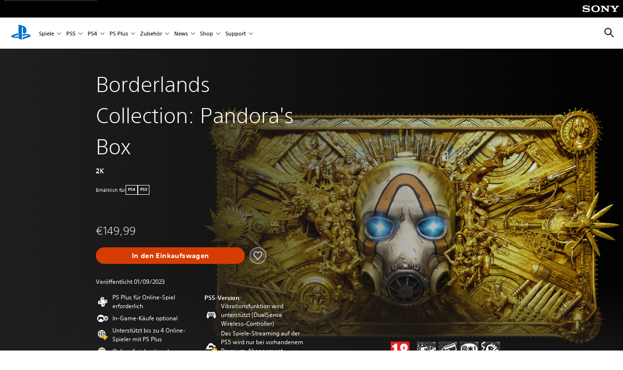

--- FILE ---
content_type: application/x-javascript
request_url: https://static.playstation.com/wca/v2/js/gameInfo.069a7f4d6317e618f13e.js
body_size: 2882
content:
(window.pswCommerceAnywhere=window.pswCommerceAnywhere||[]).push([[15],{272:function(e,t,n){"use strict";n.r(t);var r=n(29),a=n(19),s=n.n(a),o=n(3),c=n.n(o),l=n(0),u=n(1),p=n.n(u),i=n(2),g=n.n(i),f=n(21),d=n.n(f),m=n(20),b=n.n(m),y=n(18),v=n.n(y),w=n(5),O=n(112),h=n(28),P=n.n(h),j=function(e,t){var n=!!e.ps4.length||!!t.ps4.length,r=!!e.ps5.length||!!t.ps5.length;return n&&!r||!n&&r},L=function(e,t){return P()(e.ps4).sort().toString()!==P()(e.ps5).sort().toString()||P()(t.ps4).sort().toString()!==P()(t.ps5).sort().toString()};function k(e){var t=function(){if("undefined"==typeof Reflect||!Reflect.construct)return!1;if(Reflect.construct.sham)return!1;if("function"==typeof Proxy)return!0;try{return Date.prototype.toString.call(Reflect.construct(Date,[],(function(){}))),!0}catch(e){return!1}}();return function(){var n,r=v()(e);if(t){var a=v()(this).constructor;n=Reflect.construct(r,arguments,a)}else n=r.apply(this,arguments);return b()(this,n)}}var D=function(e){d()(n,e);var t=k(n);function n(){return p()(this,n),t.apply(this,arguments)}return g()(n,[{key:"render",value:function(){var e=this.props,t=e.format,n=e.genres,r=e.platforms,a=e.publisherName,s=e.qa,o=e.releaseDate,c=e.releaseDateType,u=e.screenLanguages,p=e.screenLanguagesByPlatform,i=e.spokenLanguages,g=e.spokenLanguagesByPlatform,f=[{key:"msgid_platform",value:function(){return r},dataQa:"".concat(s,"#platform")},{key:"msgid_release",value:function(){return o&&t("date",o,Object(O.a)(c))},dataQa:"".concat(s,"#releaseDate")},{key:"msgid_publisher_no_colon",value:function(){return a},dataQa:"".concat(s,"#publisher")},{key:"msgid_genres",value:function(){return n&&l.g.createElement("span",{style:{textTransform:"capitalize"}},n)},dataQa:"".concat(s,"#genre")}];return!function(){var e=arguments.length>0&&void 0!==arguments[0]?arguments[0]:{ps4:[],ps5:[]},t=arguments.length>1&&void 0!==arguments[1]?arguments[1]:{ps4:[],ps5:[]};return!j(e,t)&&L(e,t)}(g,p)?(f.push({key:"msgid_voice",value:function(){return i},dataQa:"".concat(s,"#voice")}),f.push({key:"msgid_screen_languages",value:function(){return u},dataQa:"".concat(s,"#subtitles")})):(g.ps5.length&&f.push({key:"msgid_ps5_voice_colon",value:function(){return t("languages",g.ps5)},dataQa:"".concat(s,"#ps5Voice")}),p.ps5.length&&f.push({key:"msgid_ps5_screen_languages_colon",value:function(){return t("screenLanguages",p.ps5)},dataQa:"".concat(s,"#ps5Subtitles")}),g.ps4.length&&f.push({key:"msgid_ps4_voice_colon",value:function(){return t("languages",g.ps4)},dataQa:"".concat(s,"#ps4Voice")}),p.ps4.length&&f.push({key:"msgid_ps4_screen_languages_colon",value:function(){return t("screenLanguages",p.ps4)},dataQa:"".concat(s,"#ps4Subtitles")})),l.g.createElement("dl",{"data-qa":s,className:Object(w.b)("psw-l-grid","psw-fill-x","psw-m-y-0")},f.map((function(e){var n=e.key,r=e.value,a=e.dataQa,s=r();return s&&l.g.createElement(l.c,{key:n},l.g.createElement("dt",{className:Object(w.b)("psw-p-l-6","psw-p-l-0@tablet-s","psw-l-w-1/2","psw-l-w-1/6@tablet-s","psw-l-w-1/6@tablet-l","psw-l-w-1/24@laptop","psw-l-w-1/12@desktop","psw-l-w-1/12@max"),"data-qa":"".concat(a,"-key")},"".concat(t("string",n),":")),l.g.createElement("dd",{className:Object(w.b)("psw-p-r-6","psw-p-r-0@tablet-s","psw-t-bold","psw-l-w-1/2","psw-l-w-1/6@tablet-s","psw-l-w-1/6@tablet-l","psw-l-w-1/8@laptop","psw-l-w-1/6@desktop","psw-l-w-1/6@max"),"data-qa":"".concat(a,"-value")},s))})))}}]),n}(l.d);D.defaultProps={format:function(){return arguments.length<=1?void 0:arguments[1]},genres:"",platforms:"",publisherName:"",qa:"mfe-release-information",releaseDate:"",releaseDateType:"",screenLanguages:"",screenLanguagesByPlatform:{ps4:[],ps5:[]},spokenLanguages:"",spokenLanguagesByPlatform:{ps4:[],ps5:[]}};var I=D;function E(e){var t=function(){if("undefined"==typeof Reflect||!Reflect.construct)return!1;if(Reflect.construct.sham)return!1;if("function"==typeof Proxy)return!0;try{return Date.prototype.toString.call(Reflect.construct(Date,[],(function(){}))),!0}catch(e){return!1}}();return function(){var n,r=v()(e);if(t){var a=v()(this).constructor;n=Reflect.construct(r,arguments,a)}else n=r.apply(this,arguments);return b()(this,n)}}var _=function(e){d()(n,e);var t=E(n);function n(){return p()(this,n),t.apply(this,arguments)}return g()(n,[{key:"render",value:function(){var e,t=this.props,n=t.format,r=t.genres,a=t.legal,s=t.platforms,o=t.publisherName,c=t.qa,u=t.releaseDate,p=t.releaseDateType,i=t.sanitizeHtml,g=t.screenLanguages,f=t.screenLanguagesByPlatform,d=t.spokenLanguages,m=t.spokenLanguagesByPlatform,b=/<a(.*?)>/g;return l.g.createElement("div",{"data-qa":c,className:Object(w.b)("psw-c-bg-0","psw-t-secondary","psw-l-grid")},l.g.createElement("div",{className:Object(w.b)("psw-l-w-1/4","psw-l-w-1/6@tablet-s","psw-l-w-1/6@tablet-l","psw-l-exclude@below-tablet-s")}),l.g.createElement("div",{className:Object(w.b)("psw-l-w-1/1","psw-l-w-1/3@tablet-s","psw-l-w-1/3@tablet-l","psw-l-w-1/4@laptop","psw-l-w-1/4@desktop","psw-l-w-1/4@max")},l.g.createElement(I,{format:n,genres:r,platforms:s,publisherName:o,qa:"".concat(c,"#releaseInformation"),releaseDate:u,releaseDateType:p,screenLanguages:n("screenLanguages",g),screenLanguagesByPlatform:f,spokenLanguages:n("languages",d),spokenLanguagesByPlatform:m})),a&&l.g.createElement(l.g.Fragment,null,l.g.createElement("div",{className:Object(w.b)("psw-m-t-7","psw-l-exclude@tablet-s")}),l.g.createElement("div",{className:Object(w.b)("psw-l-w-1/24","psw-l-exclude@below-desktop")}),l.g.createElement("div",{"data-qa":"".concat(c,"#legalText"),className:Object(w.b)("psw-t-preserve","psw-l-w-1/1","psw-l-w-1/3@tablet-s","psw-l-w-1/3@tablet-l","psw-l-w-5/24@laptop","psw-l-w-5/24@desktop","psw-l-w-5/24@max","psw-p-x-6","psw-p-x-0@tablet-s"),dangerouslySetInnerHTML:{__html:i((e=a,null==e?void 0:e.replace(b,(function(e){if(e.startsWith("<a")){var t=Object(w.b)("psw-t-size-3","psw-link","psw-c-t-accent","psw-c-t-interactive-1");return"<a class=".concat(t," ").concat(e.slice(3))}return e}))))}})))}}]),n}(l.d);_.defaultProps={format:function(){return arguments.length<=1?void 0:arguments[1]},genres:"",legal:"",platforms:"",publisherName:"",qa:"gameInfo",releaseDate:"",releaseDateType:"",sanitizeHtml:function(e){return e},screenLanguages:[],screenLanguagesByPlatform:{ps4:[],ps5:[]},spokenLanguages:[],spokenLanguagesByPlatform:{ps4:[],ps5:[]}};var R=_,S=n(35),N=n(9),q=n.n(N),x=n(8);function B(){var e=q()(["\n  fragment ProductInfo on Product {\n    id\n    localizedGenres {\n      value\n    }\n    publisherName\n    releaseDate\n    spokenLanguages\n    spokenLanguagesByPlatform {\n      platform\n      spokenLanguages\n    }\n    screenLanguages\n    screenLanguagesByPlatform {\n      platform\n      screenLanguages\n    }\n    platforms\n    descriptions {\n      type\n      subType\n      value\n    }\n    type\n  }\n"]);return B=function(){return e},e}var Q=Object(x.gql)(B());function T(e,t){var n=Object.keys(e);if(Object.getOwnPropertySymbols){var r=Object.getOwnPropertySymbols(e);t&&(r=r.filter((function(t){return Object.getOwnPropertyDescriptor(e,t).enumerable}))),n.push.apply(n,r)}return n}function z(e){for(var t=1;t<arguments.length;t++){var n=null!=arguments[t]?arguments[t]:{};t%2?T(Object(n),!0).forEach((function(t){c()(e,t,n[t])})):Object.getOwnPropertyDescriptors?Object.defineProperties(e,Object.getOwnPropertyDescriptors(n)):T(Object(n)).forEach((function(t){Object.defineProperty(e,t,Object.getOwnPropertyDescriptor(n,t))}))}return e}function C(){var e=q()(["query conceptRetrieveForGameInfo($conceptId: String!) {\n  conceptRetrieve(conceptId: $conceptId) {\n    id\n    invariantName\n    localizedGenres {\n      value\n    }\n    publisherName\n    releaseDate {\n      type\n      value\n    }\n    descriptions {\n      type\n      subType\n      value\n    }\n    defaultProduct {\n      ...ProductInfo\n    }\n  }\n}\n\n","\n"]);return C=function(){return e},e}var G=Object(x.gql)(C(),Q),H=function(e){var t=e.conceptId;return z(z({},e.options),{},{query:G,variables:{conceptId:t}})};function $(e,t){var n=Object.keys(e);if(Object.getOwnPropertySymbols){var r=Object.getOwnPropertySymbols(e);t&&(r=r.filter((function(t){return Object.getOwnPropertyDescriptor(e,t).enumerable}))),n.push.apply(n,r)}return n}function A(e){for(var t=1;t<arguments.length;t++){var n=null!=arguments[t]?arguments[t]:{};t%2?$(Object(n),!0).forEach((function(t){c()(e,t,n[t])})):Object.getOwnPropertyDescriptors?Object.defineProperties(e,Object.getOwnPropertyDescriptors(n)):$(Object(n)).forEach((function(t){Object.defineProperty(e,t,Object.getOwnPropertyDescriptor(n,t))}))}return e}function F(){var e=q()(["query productRetrieveForGameInfo($productId: String!) {\n  productRetrieve(productId: $productId) {\n    ...ProductInfo\n  }\n}\n","\n"]);return F=function(){return e},e}var U=Object(x.gql)(F(),Q),V=function(e){var t=e.productId;return A(A({},e.options),{},{query:U,variables:{productId:t}})},M=function(e){var t,n,r,a,s=e.data,o=s.conceptRetrieve?Object(S.a)(s,"conceptRetrieve.defaultProduct")||s.conceptRetrieve:s.productRetrieve,c=o||{},l=c.descriptions,u=c.localizedGenres,p=c.platforms,i=c.publisherName,g=c.releaseDate,f=c.screenLanguages,d=c.screenLanguagesByPlatform,m=c.spokenLanguages,b=c.spokenLanguagesByPlatform;return{genres:(u||[]).map((function(e){return e.value})).join(", "),isEmpty:!o,legal:(l||[]).filter((function(e){return"LEGAL"===e.type&&"PUBLISHER"!==e.subType})).map((function(e){return e.value.replace(/^\s*(\s*<br\s*\/?>\s*)+\s*/,"").replace(/\s*(\s*<br\s*\/?>\s*)+\s*$/,"")})).join("<br><br>"),platforms:(p||[]).map((function(e){return e.toUpperCase()})).join(", "),publisherName:i,releaseDate:"string"==typeof g?g:Object(S.a)(g,"value"),releaseDateType:Object(S.a)(g,"type"),spokenLanguages:m||[],spokenLanguagesByPlatform:{ps4:(null==b||null===(t=b.find((function(e){return"PS4"===e.platform})))||void 0===t?void 0:t.spokenLanguages)||[],ps5:(null==b||null===(n=b.find((function(e){return"PS5"===e.platform})))||void 0===n?void 0:n.spokenLanguages)||[]},screenLanguages:f||[],screenLanguagesByPlatform:{ps4:(null==d||null===(r=d.find((function(e){return"PS4"===e.platform})))||void 0===r?void 0:r.screenLanguages)||[],ps5:(null==d||null===(a=d.find((function(e){return"PS5"===e.platform})))||void 0===a?void 0:a.screenLanguages)||[]}}},W=function(e){return e.conceptId?H(e):V(e)},J=function(e){var t=e.apolloClient,n=e.context,r=n.conceptId,a=n.productId;return{fetch:function(){var e=arguments.length>0&&void 0!==arguments[0]?arguments[0]:{},n=e.options;return t.query(W({conceptId:r,productId:a,options:n})).then(M)},get:function(e){var n;try{n=t.readQuery(W({conceptId:r,productId:a}),!0)}catch(e){return console.log("ERROR",e),null}var s=M({data:n});return e?Object(S.a)(s,e):s}}},K=function(e){var t=e.app,n=e.context,r=void 0===n?{}:n;return{info:J({apolloClient:t.apolloClient,context:r})}};function X(e,t){var n=Object.keys(e);if(Object.getOwnPropertySymbols){var r=Object.getOwnPropertySymbols(e);t&&(r=r.filter((function(t){return Object.getOwnPropertyDescriptor(e,t).enumerable}))),n.push.apply(n,r)}return n}function Y(e){for(var t=1;t<arguments.length;t++){var n=null!=arguments[t]?arguments[t]:{};t%2?X(Object(n),!0).forEach((function(t){c()(e,t,n[t])})):Object.getOwnPropertyDescriptors?Object.defineProperties(e,Object.getOwnPropertyDescriptors(n)):X(Object(n)).forEach((function(t){Object.defineProperty(e,t,Object.getOwnPropertyDescriptor(n,t))}))}return e}Object(r.default)("gameInfo",(function(e){var t=e.app,n=e.render,r=e.args,a=e.overrides;return{name:"gameInfo",core:K({app:t,context:r}),getInitialProps:function(){return this.core.info.fetch(r)},isEmpty:function(){return this.core.info.get("isEmpty")},render:function(e){var o=Y(Y(Y({},r),a),e);return n(l.g.createElement(R,s()({sanitizeHtml:t.sanitizeHtml,format:t.i18n.format},o)))}}}))}},[[272,2,1,4,3,5,0]]]);